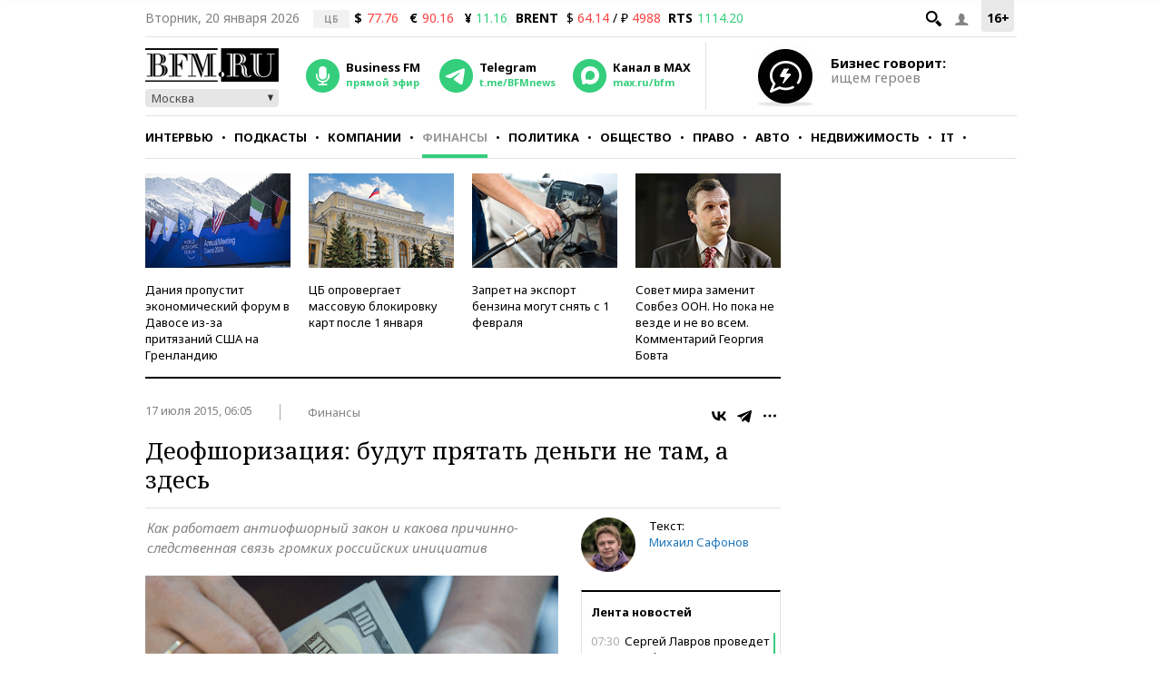

--- FILE ---
content_type: application/javascript
request_url: https://smi2.ru/counter/settings?payload=CMKIAhj_vbvNvTM6JDgwYTJkZmQ4LThiMzAtNDhhNy1hYTZlLWZiM2U1NmM4NDViYg&cb=_callbacks____0mkm3o48b
body_size: 1509
content:
_callbacks____0mkm3o48b("[base64]");